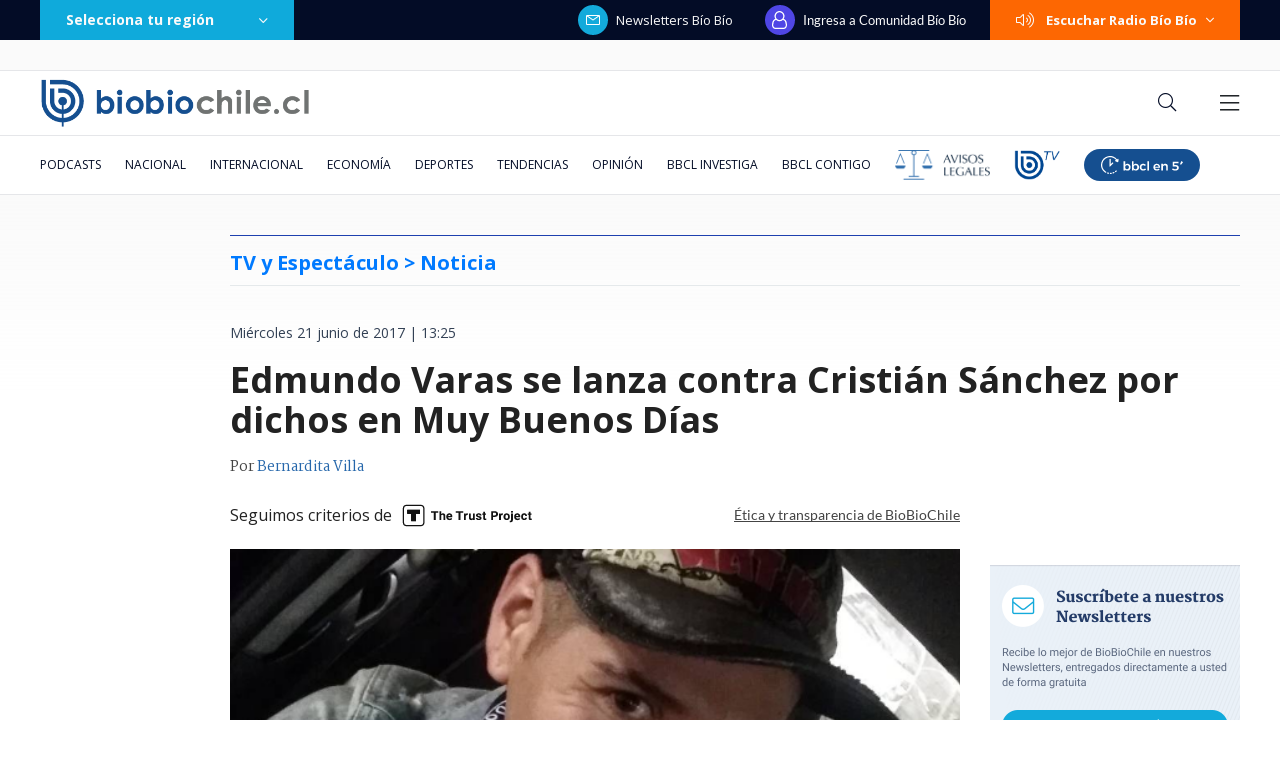

--- FILE ---
content_type: text/html; charset=utf-8
request_url: https://realtime.bbcl.cl/hit/?t=1769565457022&url=https%3A%2F%2Fwww.biobiochile.cl%2Fnoticias%2Fespectaculos-y-tv%2Ftv%2F2017%2F06%2F21%2Fedmundo-varas-se-lanza-contra-cristian-sanchez-por-dichos-en-muy-buenos-dias.shtml&property=01G1KMVDSGMWCR31GWZX0VBJBY&referrer=
body_size: -16
content:
01KG1543D5Z4Q01E6N85NKVZ7P.oE1uSCmTGU1f23tIEfDzRUTtvoqaH8zLzFQgzI9XLOc=

--- FILE ---
content_type: text/html; charset=utf-8
request_url: https://www.google.com/recaptcha/api2/aframe
body_size: 269
content:
<!DOCTYPE HTML><html><head><meta http-equiv="content-type" content="text/html; charset=UTF-8"></head><body><script nonce="yhHqnlCGnBMkCJPXeyz7Cw">/** Anti-fraud and anti-abuse applications only. See google.com/recaptcha */ try{var clients={'sodar':'https://pagead2.googlesyndication.com/pagead/sodar?'};window.addEventListener("message",function(a){try{if(a.source===window.parent){var b=JSON.parse(a.data);var c=clients[b['id']];if(c){var d=document.createElement('img');d.src=c+b['params']+'&rc='+(localStorage.getItem("rc::a")?sessionStorage.getItem("rc::b"):"");window.document.body.appendChild(d);sessionStorage.setItem("rc::e",parseInt(sessionStorage.getItem("rc::e")||0)+1);localStorage.setItem("rc::h",'1769565473761');}}}catch(b){}});window.parent.postMessage("_grecaptcha_ready", "*");}catch(b){}</script></body></html>

--- FILE ---
content_type: application/javascript; charset=utf-8
request_url: https://fundingchoicesmessages.google.com/f/AGSKWxWXFujtO8MGW-bzCml6k6jKn9SpE09yohuUBXQiG-u4PlzonMaU5Q08MB_cQz50j6QPM1te61Y8ph3G37rQVxok4PS79HzWgsHNJ2ejNhUb5bfrAR6sZlckJzUE7JBP9EBdqj33geb3SlU1Q7yyMVATdYwYuOV63F6-ctVaMz3yHtdHym6sHei3VnqB/_/125x125ad./ad_serv./728x90?/exoclickright3./banner_skyscraper.
body_size: -1285
content:
window['0214056f-7680-48b1-9e83-234bdfd274b5'] = true;

--- FILE ---
content_type: text/plain; charset=UTF-8
request_url: https://at.teads.tv/fpc?analytics_tag_id=PUB_25916&tfpvi=&gdpr_status=22&gdpr_reason=220&gdpr_consent=&ccpa_consent=&shared_ids=&sv=d656f4a&
body_size: 56
content:
M2VlZDY2MGItZmIxMi00MjBiLWE2NDQtYTNkNGZkMTg2N2RmIzMtOQ==

--- FILE ---
content_type: application/javascript
request_url: https://www.biobiochile.cl/static/realtime/realtime-general.js?t=1769565468925&callback=BBCL_Realtime
body_size: 1153
content:
/*2026-01-28 01:57:08*/ BBCL_Realtime([{"id":6713035,"titulo":"Trama bielorrusa: imputado devela que consorcio \"us\u00f3\" a yerno de Pacheco para forzar trato con Codelco","url":"https:\/\/www.biobiochile.cl\/especial\/bbcl-investiga\/noticias\/de-pasillo\/2026\/01\/27\/trama-bielorrusa-imputado-devela-que-consorcio-uso-a-yerno-de-pacheco-para-forzar-trato-con-codelco.shtml","imagen":"2026\/01\/eduardo-lagos-trama-bielorrusa.png","video_rudo_destacado":"","categoria":"nacional","en_vivo":false,"visitas":262},{"id":6712360,"titulo":"Por \"decisiones impresentables\": piden sacar a fiscal Cooper de investigaciones contra Boric","url":"https:\/\/www.biobiochile.cl\/especial\/bbcl-investiga\/noticias\/de-pasillo\/2026\/01\/27\/por-decisiones-impresentables-piden-sacar-a-fiscal-cooper-de-investigaciones-contra-boric.shtml","imagen":"2026\/01\/piden-a-fiscal-nacional-asumir-causas-casa-de-allende-y-de-abogado-de-boric.png","video_rudo_destacado":"","categoria":"nacional","en_vivo":false,"visitas":260},{"id":6713489,"titulo":"Sigue en la mira: fiscal\u00eda revela que Andr\u00e9s Chadwick est\u00e1 en calidad de imputado en causa reservada","url":"https:\/\/www.biobiochile.cl\/noticias\/nacional\/chile\/2026\/01\/27\/sigue-en-la-mira-fiscalia-confirma-que-andres-chadwick-es-imputado-en-causa-reservada.shtml","imagen":"2026\/01\/fiscalia-confirma-que-andres-chadwick-es-imputado-en-causa-reservada-tras-cierre-de-factop.png","video_rudo_destacado":"","categoria":"nacional","en_vivo":false,"visitas":128},{"id":6713614,"titulo":"Ivette Vergara revel\u00f3 \"desconocida\" de Luis Jara y admiti\u00f3 haberse sentido utilizada tras entrevista","url":"https:\/\/www.biobiochile.cl\/noticias\/espectaculos-y-tv\/tv\/2026\/01\/27\/ivette-vergara-revelo-desconocida-de-luis-jara-y-admitio-haberse-sentido-utilizada-tras-entrevista.shtml","imagen":"2026\/01\/ivette-1.png","video_rudo_destacado":"","categoria":"general","en_vivo":false,"visitas":113},{"id":6713601,"titulo":"\"Las propuestas del Gobierno llegaron tarde\": UDI responde a La Moneda por \"traba\" en Ley de Sala Cuna","url":"https:\/\/www.biobiochile.cl\/noticias\/nacional\/chile\/2026\/01\/27\/las-propuestas-del-gobierno-llegaron-tarde-udi-responde-a-la-moneda-por-traba-en-ley-de-sala-cuna.shtml","imagen":"2026\/01\/a-1-cntxt-por-sala-cuna-universal-proyecto-udi-vs-gobierno.png","video_rudo_destacado":"","categoria":"nacional","en_vivo":false,"visitas":109},{"id":6713590,"titulo":"\"Ser viejo es bastante penca\": la cruda reflexi\u00f3n de Jaime Vadell a los 90 a\u00f1os","url":"https:\/\/www.biobiochile.cl\/noticias\/espectaculos-y-tv\/celebridades\/2026\/01\/27\/ser-viejo-es-bastante-penca-la-cruda-reflexion-de-jaime-vadell-a-los-90-anos.shtml","imagen":"2026\/01\/vadell.png","video_rudo_destacado":"","categoria":"general","en_vivo":false,"visitas":104},{"id":6713480,"titulo":"Chilo\u00e9: Denuncian que turistas rusos entraron a islote Conejos y perturbaron a ping\u00fcinos de Magallanes","url":"https:\/\/www.biobiochile.cl\/noticias\/nacional\/region-de-los-lagos\/2026\/01\/27\/chiloe-denuncian-que-turistas-rusos-entraron-a-islote-conejos-y-perturbaron-a-pinguinos-de-magallanes.shtml","imagen":"2026\/01\/turistas-rusos-islote-chiloe-pinguinos-.jpg","video_rudo_destacado":"https:\/\/rudo.video\/vod\/bVKRqE\/skin\/simple\/o\/MjAyNi8wMS90dXJpc3Rhcy1ydXNvcy1pc2xvdGUtY2hpbG9lLXBpbmd1aW5vcy0uanBn","categoria":"nacional","en_vivo":false,"visitas":98},{"id":6711574,"titulo":"Desalojan toma venezolana instalada hace 6 a\u00f1os en Pe\u00f1alol\u00e9n: no ten\u00eda seguridad ni servicios b\u00e1sicos","url":"https:\/\/www.biobiochile.cl\/noticias\/nacional\/region-metropolitana\/2026\/01\/26\/desalojan-toma-venezolana-instalada-hace-6-anos-en-penalolen-no-tenia-seguridad-ni-servicios-basicos.shtml","imagen":"2026\/01\/fotos-desalojo-toma-penalolen.jpg","video_rudo_destacado":"","categoria":"nacional","en_vivo":false,"visitas":86},{"id":6712166,"titulo":"Amplio operativo para hallar a hombre que desapareci\u00f3 mientras realizaba pesca submarina en Rapa Nui","url":"https:\/\/www.biobiochile.cl\/noticias\/nacional\/region-de-valparaiso\/2026\/01\/27\/amplio-operativo-para-hallar-a-hombre-que-desaparecio-mientras-realizaba-pesca-submarina-en-rapa-nui.shtml","imagen":"2026\/01\/foto-de-contexto-nota-bbcl-4-1.png","video_rudo_destacado":"","categoria":"nacional","en_vivo":false,"visitas":81},{"id":6713544,"titulo":"Berta Lasala revel\u00f3 la verdad del fin de su matrimonio con Daniel Alca\u00edno: \"Perdon\u00e9 mucho\"","url":"https:\/\/www.biobiochile.cl\/noticias\/espectaculos-y-tv\/tv\/2026\/01\/27\/berta-lasala-revelo-la-verdad-del-fin-de-su-matrimonio-con-daniel-alcaino-perdone-mucho.shtml","imagen":"2026\/01\/bberta.png","video_rudo_destacado":"","categoria":"general","en_vivo":false,"visitas":80}])